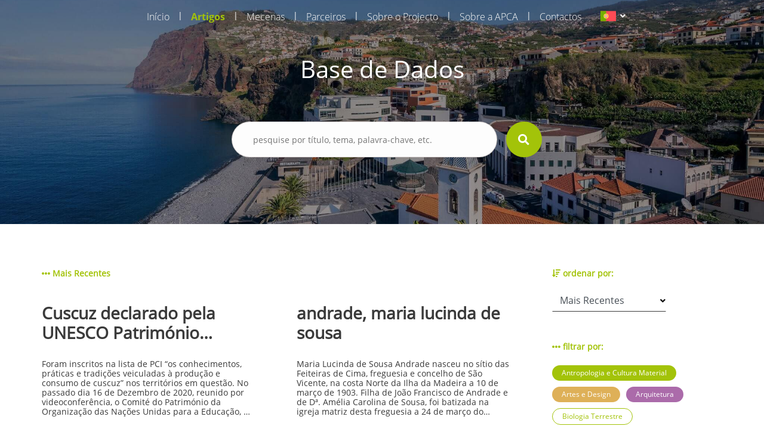

--- FILE ---
content_type: text/html; charset=UTF-8
request_url: https://aprenderamadeira.net/articles?filters=heritage,history-of-education,anthropology-and-material-culture,global-madeira,arts-and-design,physics-chemistry-and-engineering,mathematics,military-history,art-history,cultural-madeira,architecture,health-sciences
body_size: 20140
content:
<!DOCTYPE html>
<html>
<head>
    <!-- Global site tag (gtag.js) - Google Analytics -->
<script async src="https://www.googletagmanager.com/gtag/js?id=UA-178651726-1"></script>
<script>
    window.dataLayer = window.dataLayer || [];
    function gtag(){dataLayer.push(arguments);}
    gtag('js', new Date());

    gtag('config', 'UA-178651726-1');
</script>    <meta charset="utf-8">
    <meta name="apple-mobile-web-app-capable" content="yes"/>
    <meta name="viewport" content="width=device-width, initial-scale=1, maximum-scale=1.0, user-scalable=no">
    <meta name="format-detection" content="telephone=no"/>
    <meta name="csrf-token" content="wEc2QIsAinzZheC4HyVyqfDoCTdHMHx8CuSy9b9E">

    <link rel="apple-touch-icon" sizes="180x180" href="https://aprenderamadeira.net/assets/favicon/apple-touch-icon.png">
    <link rel="icon" type="image/png" sizes="32x32" href="https://aprenderamadeira.net/assets/favicon/favicon-32x32.png">
    <link rel="icon" type="image/png" sizes="16x16" href="https://aprenderamadeira.net/assets/favicon/favicon-16x16.png">
    <link rel="manifest" href="https://aprenderamadeira.net/assets/favicon/site.webmanifest">
    <meta name="theme-color" content="#ffffff">

    <link href="https://aprenderamadeira.net/assets/css/front/style.min.css" rel="stylesheet" type="text/css"/>
        <style>
        .top-banner {
            background: url(https://aprenderamadeira.net/assets/img/front/top_banners/header4.jpg) no-repeat 50%;
            background-size: cover;
        }

        .navbar {
            flex: 0 0 auto;
        }
    </style>

    <title>Aprender Madeira</title>
</head>
<body>

<div id="mySidenav" class="sidenav" style="display: none;">
    <a class="" href="https://aprenderamadeira.net">
        Início    </a>
    <a class=" active" href="https://aprenderamadeira.net/articles">
        Artigos    </a>
    <a class="" href="https://aprenderamadeira.net/patron">
        Mecenas    </a>
    <a class="" href="https://aprenderamadeira.net/partners">
        Parceiros    </a>
    <a class="" href="https://aprenderamadeira.net/about-project">
        Sobre o Projecto    </a>
    <a class="" href="https://aprenderamadeira.net/about-apca">
        Sobre a APCA    </a>
    
    
    
    <a class="" href="https://aprenderamadeira.net/contacts">
        Contactos    </a>
</div>

<div id="wrapper" style="left: 0;">
    <div class="my-body">
        <header class="navbar sticky-top navbar-expand-lg navbar-dark bg-transparent navbar-fixed-top">
            <div class="container w-auto">
                <div class="collapse navbar-collapse" id="navbarSupportedContent">
                    <ul class="navbar-nav ml-auto">
                        <li class="nav-item">
                            <a class="nav-link" href="https://aprenderamadeira.net">
                                Início                            </a>
                        </li>
                        <li class="nav-separator">|</li>
                        <li class="nav-item">
                            <a class="nav-link active" href="https://aprenderamadeira.net/articles">
                                Artigos                            </a>
                        </li>
                        <li class="nav-separator">|</li>
                        <li class="nav-item">
                            <a class="nav-link" href="https://aprenderamadeira.net/patron">
                                Mecenas                            </a>
                        </li>
                        <li class="nav-separator">|</li>
                        <li class="nav-item">
                            <a class="nav-link" href="https://aprenderamadeira.net/partners">
                                Parceiros                            </a>
                        </li>
                        <li class="nav-separator">|</li>
                        <li class="nav-item">
                            <a class="nav-link" href="https://aprenderamadeira.net/about-project">
                                Sobre o Projecto                            </a>
                        </li>
                        <li class="nav-separator">|</li>
                        <li class="nav-item">
                            <a class="nav-link" href="https://aprenderamadeira.net/about-apca">
                                Sobre a APCA                            </a>
                        </li>
                        
                        
                        
                        
                        
                        
                        <li class="nav-separator">|</li>
                        <li class="nav-item">
                            <a class="nav-link" href="https://aprenderamadeira.net/contacts">
                                Contactos                            </a>
                        </li>
                    </ul>
                    <div class="d-flex justify-content-end ml-4">
                        <form id="formLang" class="form-horizontal formLang" method="POST" action="https://aprenderamadeira.net/change-language">
                            <input type="hidden" name="_token" value="wEc2QIsAinzZheC4HyVyqfDoCTdHMHx8CuSy9b9E"/>
                            <input id="lang" type="hidden" name="lang" value="xx"/>
                            <li class="dropdown">
                                <a class="dropdown-toggle" data-toggle="dropdown">
                            <span class="selected_lang">
                                <img src="https://aprenderamadeira.net/assets/img/front/flag_pt.svg">
                            </span>
                                </a>
                                <ul class="dropdown-menu">
                                                                                                                                                                                                    <li>
                                                <a onclick="onClickLanguage('en')">
                                                    <img src="https://aprenderamadeira.net/assets/img/front/flag_en.svg" class="btn-lang">
                                                </a>
                                            </li>
                                                                                                                                                                <li>
                                                <a onclick="onClickLanguage('es')">
                                                    <img src="https://aprenderamadeira.net/assets/img/front/flag_es.svg" class="btn-lang">
                                                </a>
                                            </li>
                                                                                                            </ul>
                            </li>
                        </form>
                    </div>
                </div>
            </div>

            <div class="navbar-toggler">
                <span id="menu-toggle" class="menu-toggle"><i class="fas fa-bars"></i></span>
            </div>
        </header>

        <div class="top-banner img_fade">
                <div class="container pt-5 pb-5">
        <div class="row d-flex justify-content-center pt-5 pb-5">
            <h1 class="t-color-white">Base de Dados</h1>
        </div>
        <form class="visible" id="form_search" method="GET" >
    <div class="row d-flex justify-content-center pt-2 pb-5">
        <div class="col-9 col-md-5">
            <div class="form-group">
                <div>
                    <input type="text" name="search" placeholder="pesquise por título, tema, palavra-chave, etc." value=""/>
                                            <input type="hidden" name="filters" value="heritage,history-of-education,anthropology-and-material-culture,global-madeira,arts-and-design,physics-chemistry-and-engineering,mathematics,military-history,art-history,cultural-madeira,architecture,health-sciences"/>
                                                        </div>
                <div class="val-msg"></div>
            </div>
        </div>
        <div>
            <button type="submit" form="form_search" class="btn-search"><i class="fas fa-search fa-lg"></i></button>
        </div>
    </div>
</form>    </div>
        </div>

        
        <main role="main" class="p-4">
                <section class="h-100 d-flex bg-white mt-5 mb-5">
        <div class="container ">
                
    <div class="row">
        <div class="col-md-9">
            <div class="row label">
                                                                                                <span><i class="fas fa-ellipsis-h"></i> Mais Recentes</span>
                                                </div>
                            <div class="row">
                                            <a href="https://aprenderamadeira.net/article/couscous-declared-by-unesco-intangible-cultural-heritage-of-humanity" class="col-md-5 article">
                            <div class="row">
                                <h3 class="title">Cuscuz declarado pela UNESCO  Património Cultural Imaterial da Humanidade</h3>
                                <p class="summary">
                                    




Foram inscritos na lista de PCI &ldquo;os conhecimentos, pr&aacute;ticas e tradi&ccedil;&otilde;es veiculadas &agrave; produ&ccedil;&atilde;o e consumo de cuscuz&rdquo; nos territ&oacute;rios em quest&atilde;o.
No passado dia 16 de Dezembro de 2020, reunido por videoconfer&ecirc;ncia, o Comit&eacute; do Patrim&oacute;nio da Organiza&ccedil;&atilde;o das Na&ccedil;&otilde;es Unidas para a Educa&ccedil;&atilde;o, a Ci&ecirc;ncia e a Cultura (UNESCO), sob a Presid&ecirc;ncia da Jamaica, aprovou a candidatura transnacional da Tun&iacute;sia, Arg&eacute;lia, Marrocos e Maurit&acirc;nia.
Como principal argumento da candidatura conjunta, o facto de os conhecimentos, pr&aacute;ticas e tradi&ccedil;&otilde;es associadas &agrave; produ&ccedil;&atilde;o e consumo de cuscuz neste pa&iacute;ses ter um car&aacute;cter de transversalidade integrante de seu patrim&oacute;nio cultural, sendo praticadas por todas as popula&ccedil;&otilde;es dos pa&iacute;ses envolvidos, de todos os g&eacute;neros, faixas et&aacute;rias, sedent&aacute;rios ou n&oacute;madas, em meios rurais ou urbanos, incluindo os imigrantes, e em ocasi&otilde;es diversas: dos pratos do dia a dia &agrave;s refei&ccedil;&otilde;es festivas. O regozijo traduziu-se na seguinte frase de Audrey Azoulay, Directora Geral da UNESCO: &ldquo;Esta inscri&ccedil;&atilde;o conjunta &eacute; um grande feito. &Eacute; um forte sinal de reconhecimento cultural e um verdadeira &ecirc;xito diplom&aacute;tico num tema t&atilde;o importante e simb&oacute;lico para os povos desta regi&atilde;o e para muitos outros. Este concenso mostra que o patrim&oacute;nio cultural pode ser tanto pessoal como excepcional e ao mesmo tempo transcender fronteiras.&rdquo;
No &acirc;mbito do decurso do projecto SABOREA, no qual a APCA &eacute; parcerira regional, uma das rotas gastron&oacute;micas sustent&aacute;veis delineadas &eacute; precisamente a Rota do Cuscuz, sendo que o facto da recente inscri&ccedil;&atilde;o pela UNESCO na lista do PCI da Humanidade &eacute; uma mais valia que valorizar&aacute; este conte&uacute;do espec&iacute;fico.
De recordar que al&eacute;m da Madeira, conhecem-se mais dois outros territ&oacute;rios portugueses onde se verificam as pr&aacute;ticas e saberes associadas ao cuscuz, sendo estes a Ilha de Santa Maria, nos A&ccedil;ores e Vinhais, localidade de Tr&aacute;s-os-Montes. Sup&otilde;e-se que tais pr&aacute;ticas e saberes tenham sido &ldquo;incorporadas por influ&ecirc;ncia moura e disseminadas nos v&aacute;rios territ&oacute;rios em Portugal por via dos invasores magrebinos ou dos judeus sefarditas que a&iacute; permaneceram, mais tarde como crist&atilde;os novos&rdquo;. Na Madeira, &eacute; um legado da presen&ccedil;a &aacute;rabe.
&nbsp;
APCA - Madeira


                                </p>
                            </div>
                            <div class="row">
                                                                    <span class="jellybean purple">Madeira Cultural</span>
                                                                    <span class="jellybean blue">Notícias</span>
                                                            </div>
                        </a>
                        <div class="col-md-1"></div>
                                            <a href="https://aprenderamadeira.net/article/andrade-maria-lucinda-de-sousa" class="col-md-5 article">
                            <div class="row">
                                <h3 class="title">andrade, maria lucinda de sousa</h3>
                                <p class="summary">
                                    





Maria Lucinda de Sousa Andrade nasceu no s&iacute;tio das Feiteiras de Cima, freguesia e concelho de S&atilde;o Vicente, na costa Norte da Ilha da Madeira a 10 de mar&ccedil;o de 1903. Filha de Jo&atilde;o Francisco de Andrade e de D&ordf;. Am&eacute;lia Carolina de Sousa, foi batizada na igreja matriz desta freguesia a 24 de mar&ccedil;o do mesmo ano sendo seus padrinhos seu tio materno Carlos Jo&atilde;o de Sousa e Nossa Senhora, (segundo pr&aacute;tica habitual no seio da religi&atilde;o cat&oacute;lica em que &eacute; poss&iacute;vel consagrar uma crian&ccedil;a a uma figura do culto cat&oacute;lico no momento do batismo ou por falta de um dos padrinhos ou por vontade dos pais). O casal teve outras duas filhas, Maria Pia (n. 22.06.1900) e Teresa (n. 09.02.1908) sendo Lucinda a filha do meio e, segundo relatos, em S&atilde;o Vicente as tr&ecirc;s irm&atilde;s eram conhecidas quando solteiras como &ldquo;as meninas Andrade&rdquo;, sendo que Lucinda Andrade nunca viria a contrair matrim&oacute;nio.
Ap&oacute;s terminar o ensino b&aacute;sico no ensino particular, rumou &agrave; capital madeirense onde completou o s&eacute;timo ano do Curso dos Liceus no Liceu Nacional do Funchal e na d&eacute;cada de 30, com vista a prosseguir uma carreira no ensino, ter&aacute; frequentado um curso de Pedagogia em Lisboa no Liceu de Pedro Nunes, segundo uma not&iacute;cia publicada no Jornal da Madeira aquando da sua morte (Jornal da Madeira, 13.10.2000), embora no decurso desta investiga&ccedil;&atilde;o tenha surgido tamb&eacute;m a hip&oacute;tese de haver frequentado a Escola Pedag&oacute;gica Jo&atilde;o de Deus, n&atilde;o nos foi poss&iacute;vel confirmar nenhuma das hip&oacute;teses sendo que certo &eacute; que ambas as institui&ccedil;&otilde;es eram ent&atilde;o estruturas vocacionadas para a forma&ccedil;&atilde;o de professores. Mais tarde, de volta ao Funchal, iniciou a sua carreira docente e em 1943 regressou &agrave; freguesia de S&atilde;o Vicente, de onde, exceto em viagem, n&atilde;o voltaria a sair, dedicando-se ao ensino &ndash; atividade que exerceria durante toda a sua vida.
Considerada a &ldquo;m&atilde;e&rdquo; do ensino secund&aacute;rio no concelho de S&atilde;o Vicente, a vida de Lucinda Andrade est&aacute; intimamente ligada &agrave; evolu&ccedil;&atilde;o do ensino nesta localidade, pois at&eacute; meados da d&eacute;cada de 60, em S&atilde;o Vicente, o ensino era ministrado em regime de ensino particular por professores em suas resid&ecirc;ncias, sendo que Lucinda Andrade ensinava j&aacute; mat&eacute;rias do n&iacute;vel secund&aacute;rio e chegou a preparar na sua resid&ecirc;ncia uma divis&atilde;o para o efeito, onde em &ldquo;mesas estreitas e bancos corridos&rdquo;, ensinava Ingl&ecirc;s, Portugu&ecirc;s, Matem&aacute;tica, Desenho e F&iacute;sico-qu&iacute;mica sendo a sua &aacute;rea de elei&ccedil;&atilde;o o Franc&ecirc;s, em que era considerada &ldquo;excelente&rdquo;, preparando os alunos ditos &ldquo;auto-propostos&rdquo; para os exames de 2&ordm; e 5&ordm; ano do Liceu. Tendo em conta que os dados estat&iacute;sticos revelam que na primeira metade do s&eacute;culo XX o analfabetismo na RAM ascendia aos 70%, valor que s&oacute; minguaria para os 33% a partir da d&eacute;cada de 60 ap&oacute;s a cria&ccedil;&atilde;o do Plano de Educa&ccedil;&atilde;o Popular e da Campanha Nacional de Educa&ccedil;&atilde;o de Adultos em 1952, pode-se associar a crescente alfabetiza&ccedil;&atilde;o da popula&ccedil;&atilde;o do Norte da ilha da Madeira, e em especial no concelho de S&atilde;o Vicente, &agrave; en&eacute;rgica a&ccedil;&atilde;o de Lucinda Andrade assumindo esta o papel de grande impulsionadora do ensino neste concelho, que a agraciou por seus m&eacute;ritos em 1983 com a sua Medalha Municipal (Id., Ibid ,.). Em 1964, aquando da cria&ccedil;&atilde;o do Externato S&atilde;o Vicente, no s&iacute;tio das Casas Novas, fez parte do corpo docente inicial desta institui&ccedil;&atilde;o de ensino vocacionada para o ensino do 1&ordm; e 2&ordm; ciclo do ensino Liceal, com capacidade para 80 alunos de ambos os sexos &ndash; algo pouco habitual na &eacute;poca &ndash; e que se manteria em regime de ensino particular at&eacute; 1988, ano em que, por se considerar &ldquo;ser necess&aacute;rio proceder &agrave; cria&ccedil;&atilde;o do Ensino preparat&oacute;rio e Secund&aacute;rio oficial nesta Vila [de S&atilde;o Vicente] (&hellip;), foi criada a Escola Preparat&oacute;ria e Secund&aacute;ria de S&atilde;o Vicente; que entrou em funcionamento no ano letivo de 1988-1989&rdquo;. Ainda no ano de 1988, por delibera&ccedil;&atilde;o do Conselho de Governo e assente no Of&iacute;cio &ndash; Circular n&ordm; 189/4.0.1/88, atribuiu-se &agrave; nova entidade escolar a denomina&ccedil;&atilde;o de Escola Preparat&oacute;ria e Secund&aacute;ria Dona Lucinda Andrade, como forma de homenagear a professora que &ldquo;dedicou toda a sua vida ao ensino, com esp&iacute;rito de abnega&ccedil;&atilde;o invulgar e extraordin&aacute;ria compet&ecirc;ncia e zelo.&rdquo;, citando o documento supramencionado. As novas instala&ccedil;&otilde;es da atual Escola B&aacute;sica e Secund&aacute;ria Dona Lucinda Andrade foram inauguradas no s&iacute;tio do Passo no dia 04 de outubro de 1993, em cerim&oacute;nia que contou com a presen&ccedil;a do ent&atilde;o Presidente do Governo Regional da Madeira, Alberto Jo&atilde;o Jardim, do Secret&aacute;rio Regional da Educa&ccedil;&atilde;o, Francisco Santos e Gabriel Drummond, Presidente da C&acirc;mara Municipal de S&atilde;o Vicente e em que Lucinda Andrade teve a honra de destapar a placa ostentando o seu nome (fig.2). De referir que a atual escola comemora anualmente o Dia da Escola a 10 de mar&ccedil;o, data de nascimento de Lucinda Andrade.


Fig. 2&ndash; Inaugura&ccedil;&atilde;o da Escola B&aacute;sica e Secund&aacute;ria Dona Lucinda Andrade. 04.10.1993. Foto do arquivo pessoal de Teresa Silva


Atendendo ao falecimento recente de Lucinda Andrade, bem como &agrave; escassez de material consult&aacute;vel onde se pudesse apoiar este texto, ele acabou por ser produzido com recurso, sobretudo, a testemunhos obtidos de antigos alunos, colegas de profiss&atilde;o, amigos e familiares que nos tra&ccedil;aram o perfil de uma mulher de personalidade forte, vivaz e determinada, ainda que reservada e pouco dada a contactos sociais tendo recebido as homenagens que lhe foram prestadas com &ldquo;aparente mod&eacute;stia&rdquo;. Pioneira e empreendedora, ter&aacute; sido das primeiras mulheres a conduzir um autom&oacute;vel em S&atilde;o Vicente, era &ldquo;muito culta&rdquo;, amante da moda, cultivando um extremo cuidado com a sua imagem, sendo senhora de postura altiva e grande beleza f&iacute;sica, &ldquo;a sua maior rela&ccedil;&atilde;o era com os alunos&rdquo;, segundo relatos, dizendo-se mesmo que &ldquo;dava a vida pelos alunos&rdquo;, atribuindo-se &agrave; sua paix&atilde;o pela Educa&ccedil;&atilde;o o facto de n&atilde;o haver constitu&iacute;do fam&iacute;lia. Contudo, ainda segundo relatos a pr&oacute;pria Lucinda Andrade ter&aacute; comentado certa vez sobre o tema: &ldquo;n&atilde;o calhou&rdquo; [casar].
Faleceu na cidade do Funchal no dia 12 de outubro de 2000, aos 97 anos, v&iacute;tima de acidente dom&eacute;stico em sua resid&ecirc;ncia de S&atilde;o Vicente.
Isilda Quintal Fernandes
&nbsp;
&nbsp;
artigos relacionados

silva, &acirc;ngelo augusto da
liceu / escola secund&aacute;ria jaime moniz
moniz, jaime
a obra das m&atilde;es pela educa&ccedil;&atilde;o nacional na madeira



                                </p>
                            </div>
                            <div class="row">
                                                                    <span class="jellybean orange">História da Educação</span>
                                                                    <span class="jellybean blue">Educação</span>
                                                                    <span class="jellybean blue">História Económica e Social</span>
                                                            </div>
                        </a>
                        <div class="col-md-1"></div>
                                            <a href="https://aprenderamadeira.net/article/gaula-e-os-romances-de-cavalaria" class="col-md-5 article">
                            <div class="row">
                                <h3 class="title">gaula e os romances de cavalaria</h3>
                                <p class="summary">
                                    




Quando lemos o D. Quixote de La Mancha, uma s&aacute;tira aos romances de cavalaria, da autoria do espanhol Miguel Cervantes, n&atilde;o pensamos imediatamente o qu&atilde;o real podia ser o fasc&iacute;nio exercido pelos romances de cavalaria na burguesia e o quanto isso podia influenciar a vida dos seus leitores. E &eacute; precisamente por este motivo que a hist&oacute;ria de Gaula, com a origem do seu nome associada &agrave; obra "Amadis de Gaula" e ao fasc&iacute;nio que o g&eacute;nero liter&aacute;rio exercia nos nobres, donos das terras de ent&atilde;o, enquadra-se nas localidades cujas denomina&ccedil;&otilde;es foram influenciadas pela cria&ccedil;&atilde;o liter&aacute;ria.

&nbsp;

A origem do nome da freguesia de Gaula
Esta freguesia, pertencente ao concelho de Machico, com uma popula&ccedil;&atilde;o de 4028 almas, segundo sensos de 2011, tem um nome cuja origem &eacute; associada ao romance Amadis de Gaula. &Eacute; explicada pelos ind&iacute;cios fortes que demonstram que os romances de cavalaria tiveram no imagin&aacute;rio de Trist&atilde;o Vaz Teixeira e em toda a sua capitania. As armas usadas no bras&atilde;o eram as da F&eacute;nix Renascida e s&atilde;o v&aacute;rios os relatos que d&atilde;o conta da ocorr&ecirc;ncia de representa&ccedil;&otilde;es teatrais de Lan&ccedil;arote Teixeira, senhor das terras de Gaula.

fonte: europresseditora.pt

Amadis de Gaula
O &ldquo;Amadis de Gaula&rdquo;, um dos mais importantes romances de cavalaria (s&eacute;c XIV) na Pen&iacute;nsula Ib&eacute;rica, g&eacute;nero popular com origem, segundo consta, na Bretanha, veio a influenciar os nobres portugueses, referindo o autor Jos&eacute; Louren&ccedil;o de Gouveia e Freitas alguns: Nuno &Aacute;lvares Pereira ambicionou ser Galaaz enquanto que o Rei portugu&ecirc;s D. Sebasti&atilde;o lan&ccedil;ou-se em direc&ccedil;&atilde;o &agrave; Alc&aacute;cer-Quibir, em 1578, onde perdeu a vida, deixando &oacute;rf&atilde;o Portugal. Este facto deu origem a mitos, um dos quais mora na Penha D&rsquo;&Aacute;guia, na vila do Porto da Cruz, segundo o qual se encontra ali enterrada a espada do D. Sebasti&atilde;o &agrave; espera que um homem dos mais fortes a desencrave, lenda devedora das lendas arturianas.

fonte: http://devaneios-ounao.blogspot.com

D. Quixote
Associar a uma narrativa sobre Gaula, na Madeira, o D. Quixote, de Cervantes, parece coisa inaudita, mas tal talvez se justifique pela Hist&oacute;ria feita de tal cunho liter&aacute;rio que nos admiramos da sua veracidade. Quando pensamos em D. Quixote situamo-lo no plano liter&aacute;rio, simb&oacute;lico de um manifesto do autor desfavor&aacute;vel &agrave;s fantasias que caraterizavam o g&eacute;nero, n&atilde;o imaginamos que a cr&iacute;tica da obra, contida na figura de um fidalgo enlouquecido encontrasse semelhan&ccedil;as numa ilha distante, em Machico, onde se diz ter existido um Senhor que se passeava por Machico no seu cavalo, acompanhado de escudeiros, tal qual cavaleiro andante.
Gaula - a Terra e a Gente
Para quem quiser explorar mais informa&ccedil;&atilde;o sobre a freguesia de Gaula, apresentamos a obra "Gaula - a Terra e a Gente". Este livro &eacute; constitu&iacute;do por um conjunto importante de textos explorat&oacute;rios sobre diversas tem&aacute;ticas relativas &agrave; freguesia. O seu extens&iacute;ssimo &iacute;ndice atravessa aspetos variados desde as &ldquo;origens da freguesia de Gaula&rdquo;, as &ldquo;localidades hist&oacute;ricas&rdquo;, o patrim&oacute;nio, material e imaterial, factos hist&oacute;ricos, entre muitos outros. O seu autor &eacute; Jos&eacute; Louren&ccedil;o de Gouveia e Freitas, natural de Gaula, nascido no ano de 1938. Foi colaborador do Di&aacute;rio de Not&iacute;cias do Funchal e das revistas Islenha e Origens. Foi co-autor do livro "Moinhos e &Aacute;guas do Concelho de Santa Cruz" (1994) e autor de "Fam&iacute;lias de Gaula" (1999).

Os romances em Machico
Trist&atilde;o Vaz Teixeira, 2&ordm; Capit&atilde;o Donat&aacute;rio de Machico, ter&aacute; sofrido a influ&ecirc;ncia dos romances de cavalaria da altura pois era usual o recurso a nomes provenientes dos mesmos. Em "Saudades da Terra", de Gaspar Frutuoso, relata-se o seguinte epis&oacute;dio de Lan&ccedil;arote Teixeira, quarto filho de Trist&atilde;o: &ldquo;se ajuntavam na vila de Machico sessenta cavaleiros, de esporas douradas, mui bem postos, e encavalgados por ind&uacute;stria deste Lan&ccedil;arote Teixeira, que, quando vinha um dia de S. Jo&atilde;o ou de Corpo de Deus, eram os cavaleiros tantos para jogos de canas e escaramu&ccedil;as, que mais parecia ex&eacute;rcito de guerra que folgar de festa&hellip;&rdquo;
&nbsp;
textos: C&eacute;sar Rodrigues
fotos: Rui A. Camacho


                                </p>
                            </div>
                            <div class="row">
                                                                    <span class="jellybean green">Rotas</span>
                                                                    <span class="jellybean blue">História Económica e Social</span>
                                                                    <span class="jellybean purple">Madeira Cultural</span>
                                                            </div>
                        </a>
                        <div class="col-md-1"></div>
                                            <a href="https://aprenderamadeira.net/article/arquitetura-popular-na-madeira" class="col-md-5 article">
                            <div class="row">
                                <h3 class="title">arquitetura popular na madeira</h3>
                                <p class="summary">
                                    




O termo "vernacular" ter&aacute; sido usado pela primeira vez por Bernard Rudofsky, em 1964, no &acirc;mbito da exposi&ccedil;&atilde;o &ldquo;Arquitetura sem arquitetos&rdquo; realizada no Museu de Arte Moderna, de Nova Iorque. Neste roteiro vamos ao encontro de exemplos constitutivos desta express&atilde;o &ldquo;popular&rdquo; na Madeira, bem como das constru&ccedil;&otilde;es que se enquadram na tipologia tradicional, cujas t&eacute;cnicas foram apropriadas nalguns casos pelos arquitetos.&nbsp;

&nbsp;
&nbsp;

N&uacute;cleo arquitet&oacute;nico dos Salgados
O S&iacute;tio dos Salgados &eacute; tido como a primeira &aacute;rea habitada desta zona, apontando-se a mesma como sendo o ber&ccedil;o da freguesia da Camacha. No entanto, neste s&iacute;tio encontramos um conjunto de habita&ccedil;&otilde;es que remetem para diversas &eacute;pocas. As casas com telha-marselha, por exemplo, remetem para o s&eacute;culo XX, provavelmente relacionado com o regresso de emigrantes. As suas caracter&iacute;sticas, segundo o arquiteto e investigador portugu&ecirc;s V&iacute;tor Mestre, s&atilde;o largamente influenciadas pelas t&eacute;cnicas tradicionais. Aqui encontramos v&aacute;rios exemplos caracterizadores da arquitetura popular madeirense. Na parte de menor altitude da localidade, junto ao acesso pela Levada da Camacha, proveniente do Cani&ccedil;o, que ter&aacute; sido a primeira via de liga&ccedil;&atilde;o ao litoral, encontramos habita&ccedil;&otilde;es datadas de per&iacute;odos anteriores.

Casa Elementar de dois pisos
Estas casas correspondem a um modelo evolutivo das casas de um piso, sendo que um dos principais objetivos consiste no aproveitamento do desn&iacute;vel do terreno. No andar superior situam-se os aposentos, enquanto que no inferior encontram-se as "lojas", normalmente duas, reservadas para armazenamento dos produtos agr&iacute;colas. Repare-se ainda que o balc&atilde;o de acesso &agrave; casa fica situado no piso superior, sendo o espa&ccedil;o aproveitado para a lida da casa.

Cachorros de pedra
Este elemento desempenha a fun&ccedil;&atilde;o de suporte das varas da latada, presen&ccedil;a caracter&iacute;stica na arquitetura popular. As latadas funcionavam como um prolongamento do espa&ccedil;o habitado, desenrolando-se a&iacute; algumas actividades relacionadas com a lida da casa. Provavelmente um espa&ccedil;o eminentemente feminino sendo tamb&eacute;m por esse motivo um espa&ccedil;o de liga&ccedil;&atilde;o entre a casa e a horta ou campo agr&iacute;cola, no qual as mulheres tinham papel ativo. A rela&ccedil;&atilde;o entre este espa&ccedil;o e a feminilidade representativa da cultura madeirense &eacute; refor&ccedil;ada nos casos em que a latada se encontra na zona mais discreta da casa, isto &eacute;, afastada das &aacute;reas de liga&ccedil;&atilde;o ao mundo exterior da habita&ccedil;&atilde;o, cuja presen&ccedil;a masculina &eacute; muito mais notada que a feminina.

A rocha como espa&ccedil;o funcional
A perfura&ccedil;&atilde;o da rocha para constru&ccedil;&atilde;o de grutas, ou furnas, como localmente s&atilde;o mais conhecidas, foi uma das primeiras formas de habitar na ilha. Provavelmente, com influencias do habitar guanche, povo can&aacute;rio, que ter&aacute; sido trazido para a Madeira na condi&ccedil;&atilde;o de escravo. Paulatinamente abandonadas, foram no entanto recuperadas em per&iacute;odos de crise, desenvolvendo-se o conceito at&eacute; ao ponto em que eram edificadas fachadas com os elementos caracterizadores das casas. A continua&ccedil;&atilde;o da evolu&ccedil;&atilde;o remeteu as grutas para espa&ccedil;os de despejo ou de apoio &agrave; habita&ccedil;&atilde;o. Mas foram-lhe dadas outros usos, como abrigo de animais ou armaz&eacute;ns. Neste caso concreto, aproveitava-se o frio deste espa&ccedil;o para guardar mantimentos que requerem frio para evitar a deteriora&ccedil;&atilde;o dos mantimentos.

Forno e Chamin&eacute;
Nesta casa de dois pisos encontramos dois elementos presentes na arquitetura popular. Referimo-nos &agrave; chamin&eacute; e ao forno. Sobre este &uacute;ltimo, estamos na presen&ccedil;a de um forno exterior com boca para o interior, colocado a um n&iacute;vel relativamente superior ao piso t&eacute;rreo, situa&ccedil;&atilde;o encontrada com alguma regularidade. Quanto &agrave;s chamin&eacute;s, tornaram-se mais esbeltas e ligeiras ao longo da sua evolu&ccedil;&atilde;o, apresentando forma ret&acirc;ngular na maior parte dos casos. Por &uacute;ltimo, refer&ecirc;ncia para os elementos decorativos na extremidade dos beirais. Estes elementos expressam o car&aacute;ter supersticioso e religioso, associando-se estas representa&ccedil;&otilde;es ao desejo de prote&ccedil;&atilde;o e de fertilidade. Influenciado por exemplos existentes no continente portugu&ecirc;s adquiriram especificidade na Madeira, atingido express&otilde;es exuberantes no s&eacute;culo XX. As &ldquo;pombinhas&rdquo; estar&atilde;o associados ao Esp&iacute;rito Santo. Outro exemplo de iconografia animalista neste &acirc;mbito &eacute; a cabe&ccedil;a de c&atilde;o ou outros animais.

Casa elementar com telhado de palha 
Este tipo de casa (a casa elementar) &eacute; um dos paradigmas da arquitetura popular na Madeira, cujos modelos incorporam carater&iacute;sticas dos modelos de Portugal continental mas que ganharam especificidade no contexto insular madeirense, fruto das condi&ccedil;&otilde;es geogr&aacute;ficas, clim&aacute;ticas e dos materiais dispon&iacute;veis no meio natural. Esta &eacute; a tipologia mais comum na ilha da Madeira, podendo o telhado ser de palha ou de cer&acirc;mica, e as paredes serem em pedra ou em madeira. Por outro lado, a cozinha pode aparecer integrada no corpo principal ou num corpo &agrave; parte por motivos de seguran&ccedil;a.








Casa elementar de dois pisos com balc&atilde;o
As casas elementar de dois pisos podem apresentar carater&iacute;sticas distintivas quanto &agrave; volumetria do corpo. Observou-se relativamente a este aspecto duas formas diferentes, uma de cariz mais modesto, de aspeto s&oacute;brio, enquanto que outras t&ecirc;m um aspeto pretensioso, com um maior equil&iacute;brio nas propor&ccedil;&otilde;es. Ganham relev&acirc;ncia precisamente pela sua volumetria inserida na paisagem rural.
&nbsp;
textos: C&eacute;sar Rodrigues
fotos: Rui A. Camacho


                                </p>
                            </div>
                            <div class="row">
                                                                    <span class="jellybean purple">Arquitetura</span>
                                                                    <span class="jellybean purple">Património</span>
                                                                    <span class="jellybean green">Rotas</span>
                                                            </div>
                        </a>
                        <div class="col-md-1"></div>
                                            <a href="https://aprenderamadeira.net/article/igrejas-e-capelas-erguidas-pela-forca-da-fe" class="col-md-5 article">
                            <div class="row">
                                <h3 class="title">igrejas e capelas erguidas pela força da fé</h3>
                                <p class="summary">
                                    




A Ordem de Cristo com o Infante D. Henrique como Gr&atilde;o Mestre teve um papel fundamental na expans&atilde;o portuguesa. Um dos territ&oacute;rios descobertos por nobres pertencentes &agrave; casa do Infante foi o arquip&eacute;lago da Madeira, que viria a tornar-se uma posse da Ordem de Cristo at&eacute; D. Manuel se ter tornado rei de Portugal, em 1495. Mas a rela&ccedil;&atilde;o de grande proximidade &agrave; Igreja Cat&oacute;lica Romana manteve-se ao longo dos s&eacute;culos, cristalizando-se na paisagem atrav&eacute;s das igrejas e capelas, algumas das quais de cariz particular.


Igreja Nova do Jardim da Serra
A nova Igreja do Jardim da Serra, desenhada por Cunha Paredes, arquitecto portugu&ecirc;s de origem madeirense, e inaugurada em 2009 tem invoca&ccedil;&atilde;o a S&atilde;o Tiago e constitui-se como s&iacute;mbolo da forte religiosidade cat&oacute;lica da popula&ccedil;&atilde;o e da melhoria das condi&ccedil;&otilde;es econ&oacute;micas que caracterizou nas &uacute;ltimas d&eacute;cadas a ilha da Madeira. A compara&ccedil;&atilde;o das suas caracter&iacute;sticas e dimens&atilde;o com as da anterior sede paroquial, situada bem pr&oacute;xima desta, &eacute; elucidativa.

Capela da M&atilde;e de Deus - Cani&ccedil;o
A Capela da M&atilde;e de Deus ou Madre de Deus, de tra&ccedil;a manuelina, foi constru&iacute;da em 1536 e &eacute; um dos mais antigos templos marianos na Madeira. Integra-se num pequeno n&uacute;cleo de constru&ccedil;&atilde;o mais antiga que se confronta com a constru&ccedil;&atilde;o mais recente que o rodeia, constitu&iacute;do por uma mercearia, e duas habita&ccedil;&otilde;es particulares, que mant&ecirc;m as caracter&iacute;sticas originais. Nas casas &eacute; poss&iacute;vel observar a distin&ccedil;&atilde;o das cores, o vermelho e o ocre, resultantes do facto de estes serem os &uacute;nicos pigmentos dispon&iacute;veis, mas tamb&eacute;m do facto de as cores carregarem o s&iacute;mbolo de classe ou de status social. O vermelho estava reservado para as casas senhoriais e mais abastadas. Observe-se ainda o banco em pedra, espa&ccedil;o de socializa&ccedil;&atilde;o e de lazer.

Capela de S&atilde;o Jos&eacute; - Largo da Achada, Camacha
Foi mandada erigir por Alfredo Ferreira N&oacute;brega J&uacute;nior em 1924 e conclu&iacute;da em 1928, que pretendeu desde o in&iacute;cio criar um espa&ccedil;o educativo de cariz religioso. Possui um altar-mor rico em ornamenta&ccedil;&atilde;o e bem conservado bem como uma obra de Martin Canan. O livro &ldquo;Ao Redor de um Ideal&rdquo;, de Eut&iacute;quio Fusciano, publicado com a chancela da C&acirc;mara Municipal de Santa Cruz, &eacute; um dos documentos que podem ser consultados.

Igreja Paroquial da Camacha 
A constru&ccedil;&atilde;o deste im&oacute;vel dedicado ao culto cat&oacute;lico data do s&eacute;culo XVII. Trata-se de uma estrutura arquitect&oacute;nica com planta longitudinal de nave &uacute;nica e capela-mor. Completam o conjunto uma torre sineira e duas capelas laterais. Como elemento decorativo destaca-se a tela do ret&aacute;bulo da capela-mor, ali colocado no ano de 1914 e com prov&aacute;vel autoria dos Irm&atilde;os Bernes. Aquando da sua recupera&ccedil;&atilde;o descobriu-se que a mesma tapava outra tela, a original, provavelmente da autoria de Nicolau Ferreira

 Igreja Paroquial da Achada de Gaula
Uma das duas par&oacute;quias da freguesia de Gaula, denominada Achada de Gaula, encontra sede nesta igreja constru&iacute;da j&aacute; no s&eacute;culo XX. Tem por padroeira a Nossa Senhora da Gra&ccedil;a. Das festividades que aqui ocorrem destaque-se a festa em honra da sua padroeira, realizada no primeiro fim-de-semana depois de 15 de Agosto. Em Janeiro realiza-se, desde h&aacute; relativamente pouco tempo, a Festa de Santo Ant&atilde;o, padroeiro dos animais.

Igreja de Santa Beatriz - &Aacute;gua de Pena
Constru&iacute;da no ano de 1745, no local onde antes existia a Capela de Santa Beatriz, e a partir de onde segundo as cr&oacute;nicas, cresceu a freguesia. Foi mandada construir por Lan&ccedil;arote Teixeira, que lhe deu o nome da Santa Beatriz, por ser o mesmo de sua esposa. A fachada principal ostenta a cantaria regional, de basalto, e no cimo da mesma uma Cruz de Cristo. No &uacute;ltimo Domingo de Julho realiza-se uma festa popular em honra de Santa Beatriz e que tem nesta Igreja o seu epicentro.

Igreja Paroquial do Porto da Cruz
Sendo de constru&ccedil;&atilde;o recente (1958), a Igreja matriz alberga no seu interior alguns pormenores muito interessantes no que respeita ao patrim&oacute;nio imaterial e m&oacute;vel. No interior, observa-se um moderno lambril de azulejos padronados do prestigiado artista Querubim Lapa. O templo guarda ainda alguns elementos decorativos barrocos provenientes da antiga igreja de Nossa Senhora de Guadalupe. Uma Nossa Senhora de Guadalupe (s&eacute;c. XVI ou XVII, em madeira policromada) e um Santo Ant&oacute;nio (em terracota). Os quadros da Via-sacra s&atilde;o de autoria de Jo&atilde;o Gomes Lemos, de pseud&oacute;nimo "Melos", m&eacute;dico natural da freguesia. &Eacute; uma obra do Arquitecto Raul Chor&atilde;o Ramalho.
&nbsp;
textos: C&eacute;sar Rodrigues
fotos: Rui A. Camacho


                                </p>
                            </div>
                            <div class="row">
                                                                    <span class="jellybean green">História da Arte</span>
                                                                    <span class="jellybean purple">Religiões</span>
                                                                    <span class="jellybean green">Rotas</span>
                                                                    <span class="jellybean purple">Madeira Cultural</span>
                                                            </div>
                        </a>
                        <div class="col-md-1"></div>
                                            <a href="https://aprenderamadeira.net/article/a-paixao-do-povo-e-a-pascoa-porta-a-porta" class="col-md-5 article">
                            <div class="row">
                                <h3 class="title">a paixão do povo e a páscoa porta a porta</h3>
                                <p class="summary">
                                    




Durante o recato que caracteriza a &eacute;poca pascal existe espa&ccedil;o para as brincadeiras infantis e juvenis. Mas estes jogos s&atilde;o usados por todos, desempenhando talvez a fun&ccedil;&atilde;o de distrac&ccedil;&atilde;o num per&iacute;odo usado pelos Crist&atilde;os para a reflex&atilde;o. Talvez se possa encontrar nesta pr&aacute;tica semelhan&ccedil;as com pr&aacute;ticas contempor&acirc;neas vis&iacute;veis noutras latitudes, onde o desporto e o lazer surgem como uma forma de alterar as rotinas concentradas num determinado per&iacute;odo. Lembramos a este prop&oacute;sito o que ocorre em Inglaterra com o designado Boxing Day.


Jogos Tradicionais
Esta &eacute; umas das recria&ccedil;&otilde;es da tradi&ccedil;&atilde;o realizada pela Casa do Povo da Camacha, que se realiza na altura da Quaresma. Neste per&iacute;odo, nesta vila serrana da Madeira n&atilde;o se ouviam tocar os instrumentos musicais, como noutras &eacute;pocas do ano. O recato em respeito pelo sofrimento do Salvador era regra, pelo que nos dias de descanso o tempo era ocupado com diversos jogos, casos do &ldquo;jogo do pi&atilde;o&rdquo;, jogo do batoque (consiste derrubar uma rolha de corti&ccedil;a colocada no ch&atilde;o, atirando moedas) ou o jogo do burro (placa no ch&atilde;o numerada &agrave; qual os participantes atiram rodelas de borracha, ganhando quem atingir maior numero de pontos) ou o &ldquo;jogo das pedrinhas&rdquo; e &ldquo;saltar &agrave; corda&rdquo;. Outros jogos populares s&atilde;o as escondidas, a bilhardeira ou o Jogo do len&ccedil;o.

Os Ac&oacute;litos e o Esp&iacute;rito Santo
J&aacute; no elucid&aacute;rio faz-se refer&ecirc;ncia &agrave;s comiss&otilde;es que constitu&iacute;das com a coordena&ccedil;&atilde;o do p&aacute;roco para levar a efeito a celebra&ccedil;&atilde;o do Esp&iacute;rito Santo. Ainda segundo o Elucid&aacute;rio Madeirense, esta comiss&atilde;o &eacute; reconhecida &ldquo;pelas capas encarnadas dos seus membros, um dos quais leva a coroa, outro o ceptro, outro a bandeira e um quarto o pend&atilde;o&rdquo;. Na Camacha tal comiss&atilde;o est&aacute; a cargo do Grupo de Ac&oacute;lito da Par&oacute;quia da Camacha, que se fazem acompanhar por saloias e instrumentistas. Na Camacha as visitas ocorrem durante tr&ecirc;s dias, em que o ponto mais alto ocorre no Domingo com as visitas aos estabelecimentos comerciais, seguindo-se o cortejo do p&atilde;o, realizado em benef&iacute;cio dos mais necessitados da freguesia.

Banda Paroquial de S&atilde;o Louren&ccedil;o. Fonte: www.paroquiadacamacha.com

Banda Paroquial de S&atilde;o Louren&ccedil;o
Tem realizado um concerto, por altura das P&aacute;scoa. Fundada em 1973, pelo p&aacute;roco Ant&oacute;nio Joaquim Figueira Pestana Martinho. Ao seu lado esteve o primeiro ensaiador e maestro, o professor Raul Gomes Serr&atilde;o, seguido pelo maestro Jos&eacute; da Costa Miranda. Por ter sido fundada sob a &eacute;gide da F&aacute;brica da Igreja Paroquial da Camacha a banda recebeu o nome do padroeiro da freguesia (S&atilde;o Louren&ccedil;o). Registe ainda o facto de ter sido das primeiras bandas em solo portugu&ecirc;s a adoptar elementos do sexo feminino na sua forma&ccedil;&atilde;o. O estandarte ostenta as cores vermelhas (o sangue derramado por S&atilde;o Louren&ccedil;o) e o branco (evocativo da sua santidade) e no centro a lira musical bordada a ouro, ladeada pela grelha e pela palma.

Senhor dos Passos e prociss&atilde;o do Enterro do Senhor
Este &eacute; o centro das cerim&oacute;nias religiosas dedicadas &agrave; P&aacute;scoa. As cerim&oacute;nias come&ccedil;am na Quinta-feira com o acto do Lava-P&eacute;s. Na Sexta, realiza-se a Prociss&atilde;o do Enterro do Senhor, que percorre o Largo da Achada, no centro da freguesia, prociss&atilde;o recuperada pelo actual p&aacute;roco depois de uma interrup&ccedil;&atilde;o de quarenta anos. No S&aacute;bado realiza-se a Vig&iacute;lia Pascal &ldquo;com a b&ecirc;n&ccedil;&atilde;o do c&iacute;rio Pascal e do lume novo&rdquo;. Finalmente, no Domingo, &eacute; tempo dos crist&atilde;os celebrarem Cristo Ressuscitado, realizando a eucaristia pela manh&atilde;, seguida da Prociss&atilde;o, novamente em redor da Achada.

Gastronomia t&iacute;pica da P&aacute;scoa
A gastronomia da P&aacute;scoa na Madeira apresenta caracter&iacute;sticas comuns a todas as freguesias. Entre os pratos tidos como mais representativos desta &eacute;poca conta-se o bacalhau assado, o filete de espada e de atum e o atum de escabeche, acompanhado de salada, inhame, feij&atilde;o e batatas. No Domingo de P&aacute;scoa volta-se a comer carne, sendo um dos pratos o borrego assado. Na do&ccedil;aria, comprovando a riqueza da do&ccedil;aria madeirense, relacionado com a outrora din&acirc;mica a&ccedil;ucareira na ilha, de que damos alguns exemplos como os torr&otilde;es de a&ccedil;ucar, bolos e doces de am&ecirc;ndoas. Da terra o Homem retira o tremo&ccedil;o, apreciado ao longo do ano a acompanhar uma cerveja ou um copo de &ldquo;vinho seco&rdquo;, mas muito associado a esta &eacute;poca.
&nbsp;
&nbsp;
textos: C&eacute;sar Rodrigues
fotos: Rui A. Camacho
&nbsp;


                                </p>
                            </div>
                            <div class="row">
                                                                    <span class="jellybean green">Antropologia e Cultura Material</span>
                                                                    <span class="jellybean green">Cultura e Tradições Populares</span>
                                                                    <span class="jellybean purple">Religiões</span>
                                                                    <span class="jellybean green">Rotas</span>
                                                            </div>
                        </a>
                        <div class="col-md-1"></div>
                    
                </div>
                    </div>
        <div class="col-md-3 ">
            <div class="row">
                <div class="col-12 row ">
                    <span class="label"><i class="fas fa-sort-amount-down pr-1"></i>ordenar por:</span>
                </div>
                <div class="col-12 row mt-3">
                    <div class="select-container w-75">
                        <select id="order_by" class="form-control material-select">
                                                            <option value="alphabetical" >Ordem Alfabética</option>
                                                            <option value="most-recent" selected>Mais Recentes</option>
                                                    </select>
                    </div>
                </div>
            </div>
            <div class="row mt-5">
                <div class="col-12 row">
                    <span class="label"><i class="fas fa-ellipsis-h pr-1"></i>filtrar por:</span>
                </div>
                <div class="col-12 row mt-3">
                    <div class="row ml-0">
                                                    <a class="jellybean green"
                               href="https://aprenderamadeira.net/articles?filters=heritage,history-of-education,global-madeira,arts-and-design,physics-chemistry-and-engineering,mathematics,military-history,art-history,cultural-madeira,architecture,health-sciences" onclick="showLoading();">Antropologia e Cultura Material</a>
                                                    <a class="jellybean orange"
                               href="https://aprenderamadeira.net/articles?filters=heritage,history-of-education,anthropology-and-material-culture,global-madeira,physics-chemistry-and-engineering,mathematics,military-history,art-history,cultural-madeira,architecture,health-sciences" onclick="showLoading();">Artes e Design</a>
                                                    <a class="jellybean purple"
                               href="https://aprenderamadeira.net/articles?filters=heritage,history-of-education,anthropology-and-material-culture,global-madeira,arts-and-design,physics-chemistry-and-engineering,mathematics,military-history,art-history,cultural-madeira,health-sciences" onclick="showLoading();">Arquitetura</a>
                                                    <a class="jellybean"
                               href="https://aprenderamadeira.net/articles?filters=heritage,history-of-education,anthropology-and-material-culture,global-madeira,arts-and-design,physics-chemistry-and-engineering,mathematics,military-history,art-history,cultural-madeira,architecture,health-sciences,earth-biology" onclick="showLoading();">Biologia Terrestre</a>
                                                    <a class="jellybean green"
                               href="https://aprenderamadeira.net/articles?filters=heritage,history-of-education,anthropology-and-material-culture,global-madeira,arts-and-design,physics-chemistry-and-engineering,mathematics,military-history,art-history,cultural-madeira,architecture" onclick="showLoading();">Ciências da Saúde</a>
                                                    <a class="jellybean"
                               href="https://aprenderamadeira.net/articles?filters=heritage,history-of-education,anthropology-and-material-culture,global-madeira,arts-and-design,physics-chemistry-and-engineering,mathematics,military-history,art-history,cultural-madeira,architecture,health-sciences,marine-biology" onclick="showLoading();">Biologia Marinha</a>
                                                    <a class="jellybean purple"
                               href="https://aprenderamadeira.net/articles?filters=heritage,history-of-education,anthropology-and-material-culture,global-madeira,arts-and-design,mathematics,military-history,art-history,cultural-madeira,architecture,health-sciences" onclick="showLoading();">Física, Química e Engenharia</a>
                                                    <a class="jellybean"
                               href="https://aprenderamadeira.net/articles?filters=heritage,history-of-education,anthropology-and-material-culture,global-madeira,arts-and-design,physics-chemistry-and-engineering,mathematics,military-history,art-history,cultural-madeira,architecture,health-sciences,cinema-video-and-multimedia" onclick="showLoading();">Cinema, Vídeo e Multimédia</a>
                                                    <a class="jellybean"
                               href="https://aprenderamadeira.net/articles?filters=heritage,history-of-education,anthropology-and-material-culture,global-madeira,arts-and-design,physics-chemistry-and-engineering,mathematics,military-history,art-history,cultural-madeira,architecture,health-sciences,popular-culture-and-traditions" onclick="showLoading();">Cultura e Tradições Populares</a>
                                                    <a class="jellybean"
                               href="https://aprenderamadeira.net/articles?filters=heritage,history-of-education,anthropology-and-material-culture,global-madeira,arts-and-design,physics-chemistry-and-engineering,mathematics,military-history,art-history,cultural-madeira,architecture,health-sciences,law-and-policy" onclick="showLoading();">Direito e Política</a>
                                                    <a class="jellybean"
                               href="https://aprenderamadeira.net/articles?filters=heritage,history-of-education,anthropology-and-material-culture,global-madeira,arts-and-design,physics-chemistry-and-engineering,mathematics,military-history,art-history,cultural-madeira,architecture,health-sciences,economics-and-finance" onclick="showLoading();">Economia e Finanças</a>
                                                    <a class="jellybean"
                               href="https://aprenderamadeira.net/articles?filters=heritage,history-of-education,anthropology-and-material-culture,global-madeira,arts-and-design,physics-chemistry-and-engineering,mathematics,military-history,art-history,cultural-madeira,architecture,health-sciences,education" onclick="showLoading();">Educação</a>
                                                    <a class="jellybean green"
                               href="https://aprenderamadeira.net/articles?filters=heritage,history-of-education,anthropology-and-material-culture,global-madeira,arts-and-design,physics-chemistry-and-engineering,mathematics,military-history,cultural-madeira,architecture,health-sciences" onclick="showLoading();">História da Arte</a>
                                                    <a class="jellybean orange"
                               href="https://aprenderamadeira.net/articles?filters=heritage,history-of-education,anthropology-and-material-culture,global-madeira,arts-and-design,physics-chemistry-and-engineering,mathematics,art-history,cultural-madeira,architecture,health-sciences" onclick="showLoading();">História Militar</a>
                                                    <a class="jellybean purple"
                               href="https://aprenderamadeira.net/articles?filters=history-of-education,anthropology-and-material-culture,global-madeira,arts-and-design,physics-chemistry-and-engineering,mathematics,military-history,art-history,cultural-madeira,architecture,health-sciences" onclick="showLoading();">Património</a>
                                                    <a class="jellybean"
                               href="https://aprenderamadeira.net/articles?filters=heritage,history-of-education,anthropology-and-material-culture,global-madeira,arts-and-design,physics-chemistry-and-engineering,mathematics,military-history,art-history,cultural-madeira,architecture,health-sciences,economic-and-social-history" onclick="showLoading();">História Económica e Social</a>
                                                    <a class="jellybean"
                               href="https://aprenderamadeira.net/articles?filters=heritage,history-of-education,anthropology-and-material-culture,global-madeira,arts-and-design,physics-chemistry-and-engineering,mathematics,military-history,art-history,cultural-madeira,architecture,health-sciences,politial-and-institutional-history" onclick="showLoading();">História Política e Institucional</a>
                                                    <a class="jellybean orange"
                               href="https://aprenderamadeira.net/articles?filters=heritage,anthropology-and-material-culture,global-madeira,arts-and-design,physics-chemistry-and-engineering,mathematics,military-history,art-history,cultural-madeira,architecture,health-sciences" onclick="showLoading();">História da Educação</a>
                                                    <a class="jellybean"
                               href="https://aprenderamadeira.net/articles?filters=heritage,history-of-education,anthropology-and-material-culture,global-madeira,arts-and-design,physics-chemistry-and-engineering,mathematics,military-history,art-history,cultural-madeira,architecture,health-sciences,religion" onclick="showLoading();">Religiões</a>
                                                    <a class="jellybean"
                               href="https://aprenderamadeira.net/articles?filters=heritage,history-of-education,anthropology-and-material-culture,global-madeira,arts-and-design,physics-chemistry-and-engineering,mathematics,military-history,art-history,cultural-madeira,architecture,health-sciences,linguistics" onclick="showLoading();">Linguística</a>
                                                    <a class="jellybean"
                               href="https://aprenderamadeira.net/articles?filters=heritage,history-of-education,anthropology-and-material-culture,global-madeira,arts-and-design,physics-chemistry-and-engineering,mathematics,military-history,art-history,cultural-madeira,architecture,health-sciences,literature" onclick="showLoading();">Literatura</a>
                                                    <a class="jellybean orange"
                               href="https://aprenderamadeira.net/articles?filters=heritage,history-of-education,anthropology-and-material-culture,arts-and-design,physics-chemistry-and-engineering,mathematics,military-history,art-history,cultural-madeira,architecture,health-sciences" onclick="showLoading();">Madeira Global</a>
                                                    <a class="jellybean purple"
                               href="https://aprenderamadeira.net/articles?filters=heritage,history-of-education,anthropology-and-material-culture,global-madeira,arts-and-design,physics-chemistry-and-engineering,military-history,art-history,cultural-madeira,architecture,health-sciences" onclick="showLoading();">Matemática</a>
                                                    <a class="jellybean"
                               href="https://aprenderamadeira.net/articles?filters=heritage,history-of-education,anthropology-and-material-culture,global-madeira,arts-and-design,physics-chemistry-and-engineering,mathematics,military-history,art-history,cultural-madeira,architecture,health-sciences,society-and-press-media" onclick="showLoading();">Sociedade e Comunicação Social</a>
                                                    <a class="jellybean"
                               href="https://aprenderamadeira.net/articles?filters=heritage,history-of-education,anthropology-and-material-culture,global-madeira,arts-and-design,physics-chemistry-and-engineering,mathematics,military-history,art-history,cultural-madeira,architecture,health-sciences,routes" onclick="showLoading();">Rotas</a>
                                                    <a class="jellybean purple"
                               href="https://aprenderamadeira.net/articles?filters=heritage,history-of-education,anthropology-and-material-culture,global-madeira,arts-and-design,physics-chemistry-and-engineering,mathematics,military-history,art-history,architecture,health-sciences" onclick="showLoading();">Madeira Cultural</a>
                                                    <a class="jellybean"
                               href="https://aprenderamadeira.net/articles?filters=heritage,history-of-education,anthropology-and-material-culture,global-madeira,arts-and-design,physics-chemistry-and-engineering,mathematics,military-history,art-history,cultural-madeira,architecture,health-sciences,news" onclick="showLoading();">Notícias</a>
                                                    <a class="jellybean"
                               href="https://aprenderamadeira.net/articles?filters=heritage,history-of-education,anthropology-and-material-culture,global-madeira,arts-and-design,physics-chemistry-and-engineering,mathematics,military-history,art-history,cultural-madeira,architecture,health-sciences,people" onclick="showLoading();">Personalidades</a>
                                                    <a class="jellybean"
                               href="https://aprenderamadeira.net/articles?filters=heritage,history-of-education,anthropology-and-material-culture,global-madeira,arts-and-design,physics-chemistry-and-engineering,mathematics,military-history,art-history,cultural-madeira,architecture,health-sciences,geology" onclick="showLoading();">Geologia</a>
                                                    <a class="jellybean"
                               href="https://aprenderamadeira.net/articles?filters=heritage,history-of-education,anthropology-and-material-culture,global-madeira,arts-and-design,physics-chemistry-and-engineering,mathematics,military-history,art-history,cultural-madeira,architecture,health-sciences,marine-science" onclick="showLoading();">Ciências do Mar</a>
                                                    <a class="jellybean"
                               href="https://aprenderamadeira.net/articles?filters=heritage,history-of-education,anthropology-and-material-culture,global-madeira,arts-and-design,physics-chemistry-and-engineering,mathematics,military-history,art-history,cultural-madeira,architecture,health-sciences,botany" onclick="showLoading();">Botânica</a>
                                                    <a class="jellybean"
                               href="https://aprenderamadeira.net/articles?filters=heritage,history-of-education,anthropology-and-material-culture,global-madeira,arts-and-design,physics-chemistry-and-engineering,mathematics,military-history,art-history,cultural-madeira,architecture,health-sciences,ecology" onclick="showLoading();">Ecologia</a>
                                            </div>
                </div>
            </div>
        </div>
    </div>

    
            <div class="row d-flex justify-content-center mt-5">
            <div class="pagination" data-wow-delay="0.4s">
                                                    <a class="page-number" href="filters=heritage,history-of-education,anthropology-and-material-culture,global-madeira,arts-and-design,physics-chemistry-and-engineering,mathematics,military-history,art-history,cultural-madeira,architecture,health-sciences&amp;">
                        <i class="fas fa-angle-left"></i>
                    </a>
                                                                            <span class="page-number current">1</span>
                                                                                <a class="page-number" href="https://aprenderamadeira.net/articles?filters=heritage,history-of-education,anthropology-and-material-culture,global-madeira,arts-and-design,physics-chemistry-and-engineering,mathematics,military-history,art-history,cultural-madeira,architecture,health-sciences&amp;page=2">2</a>
                                                                                <a class="page-number" href="https://aprenderamadeira.net/articles?filters=heritage,history-of-education,anthropology-and-material-culture,global-madeira,arts-and-design,physics-chemistry-and-engineering,mathematics,military-history,art-history,cultural-madeira,architecture,health-sciences&amp;page=3">3</a>
                                                                        <a class="page-number" href="https://aprenderamadeira.net/articles?filters=heritage,history-of-education,anthropology-and-material-culture,global-madeira,arts-and-design,physics-chemistry-and-engineering,mathematics,military-history,art-history,cultural-madeira,architecture,health-sciences&amp;page=2">
                        <i class="fas fa-angle-right"></i>
                    </a>
                                                    <a class="page-number" href="https://aprenderamadeira.net/articles?filters=heritage,history-of-education,anthropology-and-material-culture,global-madeira,arts-and-design,physics-chemistry-and-engineering,mathematics,military-history,art-history,cultural-madeira,architecture,health-sciences&amp;page=30">
                        <i class="fas fa-angle-double-right"></i>
                    </a>
                            </div>
        </div>
            </div>
    </section>
        </main>

        
        <footer class="footer mt-5">
            <div class="container">
                <div class="row d-flex justify-content-center">
                <span class="f-light f-s-12 text-center">© Agência de Promoção da Cultura Atlântica
                    <br>
                    Designed and developed by <a class="link-type-1" href="https://www.wowsystems.co.uk/"><b>WOW</b>Systems</a>
                </span>
                </div>
            </div>
        </footer>
    </div>
</div>

<div id="loading" class="spinner-container" style="opacity: 0; display: none;">
    <div class="d-flex align-items-center h-100 w-100">
        <div class="spinner">
            <div class="double-bounce1"></div>
            <div class="double-bounce2"></div>
        </div>
    </div>
</div>

<script src="https://aprenderamadeira.net/assets/js/front/script.min.js"></script>

<script>
    $.ajaxSetup({
        headers: {
            'X-CSRF-TOKEN': $('meta[name="csrf-token"]').attr('content')
        }
    });

    function checkHasMessage() {
        var msg = '';
        if (msg.length > 0)
            showPopup(msg);
    }

    function onClickLanguage(lang) {
        $.ajax({
            url: 'https://aprenderamadeira.net/change-language',
            type: 'post',
            data: {
                lang: lang
            },
            success: function (res) {
                if (res['error'] === 0) {
                    location.reload();
                }
            }
        });
    }
</script>
    <script>
        $('#order_by').on('change', function () {
            window.location.href = "https://aprenderamadeira.net/articles?filters=heritage,history-of-education,anthropology-and-material-culture,global-madeira,arts-and-design,physics-chemistry-and-engineering,mathematics,military-history,art-history,cultural-madeira,architecture,health-sciences&order=" + this.value;
        });
    </script>
</body>
</html>